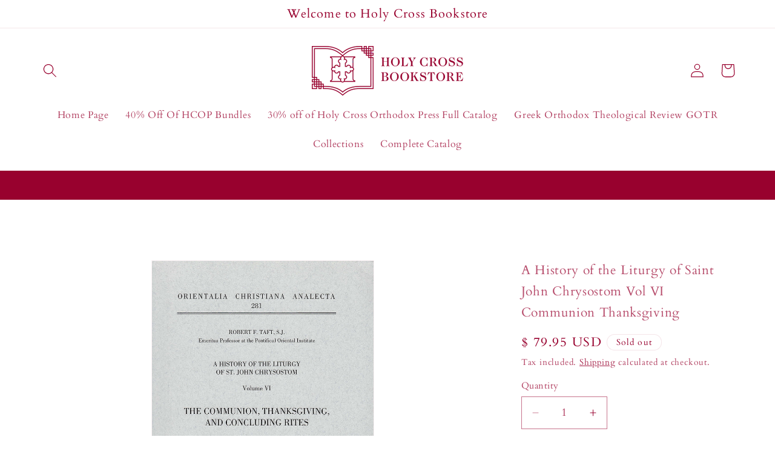

--- FILE ---
content_type: application/x-javascript; charset=utf-8
request_url: https://bundler.nice-team.net/app/shop/status/holy-cross-bookstore.myshopify.com.js?1768991887
body_size: 63
content:
var bundler_settings_updated='1762513154c';

--- FILE ---
content_type: text/javascript; charset=utf-8
request_url: https://holycrossbookstore.com/products/a-history-of-the-liturgy-of-saint-john-chrysostom-vol-vi-communion-thanksgiving.js?currency=USD&country=US
body_size: 869
content:
{"id":8218575241462,"title":"A History of the Liturgy of Saint John Chrysostom Vol VI Communion Thanksgiving","handle":"a-history-of-the-liturgy-of-saint-john-chrysostom-vol-vi-communion-thanksgiving","description":"\u003cmeta charset=\"utf-8\"\u003e\u003cspan data-mce-fragment=\"1\"\u003eVolume VI, The Communion, Thanksgiving and Concluding Rites\u003c\/span\u003e\u003cbr data-mce-fragment=\"1\"\u003e\u003cspan data-mce-fragment=\"1\"\u003eThis series of books is a detailed analysis and comprehensive research of the development of the Byzantine Liturgy by Archimandrite Robert Taft, SJ, of the Pontifical Oriental Institute in Rome. (857 pp)\u003c\/span\u003e","published_at":"2023-10-26T09:36:53-04:00","created_at":"2023-10-26T09:36:53-04:00","vendor":"Eastern Christian Publications","type":"Books","tags":["Robert Taft"],"price":7995,"price_min":7995,"price_max":7995,"available":false,"price_varies":false,"compare_at_price":null,"compare_at_price_min":0,"compare_at_price_max":0,"compare_at_price_varies":false,"variants":[{"id":45565145645302,"title":"Default Title","option1":"Default Title","option2":null,"option3":null,"sku":"9788872103614","requires_shipping":true,"taxable":false,"featured_image":null,"available":false,"name":"A History of the Liturgy of Saint John Chrysostom Vol VI Communion Thanksgiving","public_title":null,"options":["Default Title"],"price":7995,"weight":0,"compare_at_price":null,"inventory_quantity":0,"inventory_management":"shopify","inventory_policy":"deny","barcode":"978-88-7210-361-4","requires_selling_plan":false,"selling_plan_allocations":[]}],"images":["\/\/cdn.shopify.com\/s\/files\/1\/0494\/6593\/files\/History-Liturgy-Volume-VI.jpg?v=1698327415"],"featured_image":"\/\/cdn.shopify.com\/s\/files\/1\/0494\/6593\/files\/History-Liturgy-Volume-VI.jpg?v=1698327415","options":[{"name":"Title","position":1,"values":["Default Title"]}],"url":"\/products\/a-history-of-the-liturgy-of-saint-john-chrysostom-vol-vi-communion-thanksgiving","media":[{"alt":null,"id":32069334204662,"position":1,"preview_image":{"aspect_ratio":0.67,"height":1344,"width":900,"src":"https:\/\/cdn.shopify.com\/s\/files\/1\/0494\/6593\/files\/History-Liturgy-Volume-VI.jpg?v=1698327415"},"aspect_ratio":0.67,"height":1344,"media_type":"image","src":"https:\/\/cdn.shopify.com\/s\/files\/1\/0494\/6593\/files\/History-Liturgy-Volume-VI.jpg?v=1698327415","width":900}],"requires_selling_plan":false,"selling_plan_groups":[]}